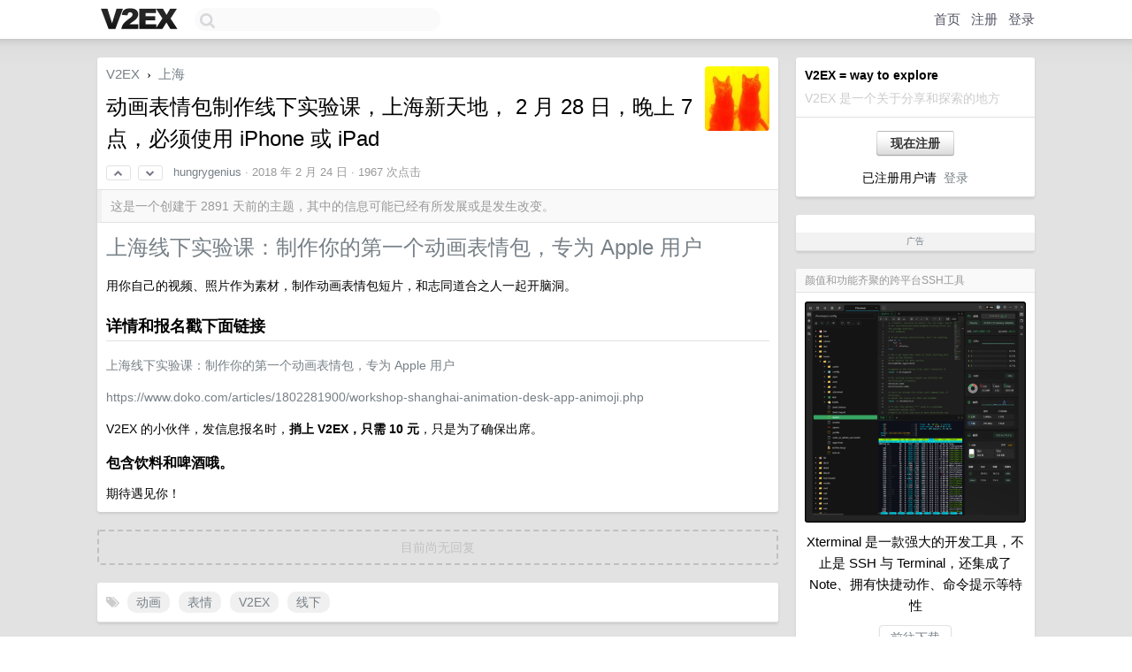

--- FILE ---
content_type: text/html; charset=utf-8
request_url: https://www.google.com/recaptcha/api2/aframe
body_size: 268
content:
<!DOCTYPE HTML><html><head><meta http-equiv="content-type" content="text/html; charset=UTF-8"></head><body><script nonce="5gZOJiCRQizI1NEq2bFj2Q">/** Anti-fraud and anti-abuse applications only. See google.com/recaptcha */ try{var clients={'sodar':'https://pagead2.googlesyndication.com/pagead/sodar?'};window.addEventListener("message",function(a){try{if(a.source===window.parent){var b=JSON.parse(a.data);var c=clients[b['id']];if(c){var d=document.createElement('img');d.src=c+b['params']+'&rc='+(localStorage.getItem("rc::a")?sessionStorage.getItem("rc::b"):"");window.document.body.appendChild(d);sessionStorage.setItem("rc::e",parseInt(sessionStorage.getItem("rc::e")||0)+1);localStorage.setItem("rc::h",'1769277269168');}}}catch(b){}});window.parent.postMessage("_grecaptcha_ready", "*");}catch(b){}</script></body></html>

--- FILE ---
content_type: application/javascript; charset=utf-8
request_url: https://esm.sh/@noble/curves@1.9.7/es2022/abstract/montgomery.mjs
body_size: 937
content:
/* esm.sh - @noble/curves@1.9.7/abstract/montgomery */
import{_validateObject as ot,abytes as ct,aInRange as U,bytesToNumberLE as D,ensureBytes as M,numberToBytesLE as st,randomBytes as rt}from"../utils.mjs";import{mod as it}from"./modular.mjs";var B=BigInt(0),l=BigInt(1),f=BigInt(2);function at(m){return ot(m,{adjustScalarBytes:"function",powPminus2:"function"}),Object.freeze({...m})}function Bt(m){let R=at(m),{P:v,type:x,adjustScalarBytes:T,powPminus2:N,randomBytes:V}=R,c=x==="x25519";if(!c&&x!=="x448")throw new Error("invalid type");let q=V||rt,F=c?255:448,i=c?32:56,H=BigInt(c?9:5),J=BigInt(c?121665:39081),E=c?f**BigInt(254):f**BigInt(447),Q=c?BigInt(8)*f**BigInt(251)-l:BigInt(4)*f**BigInt(445)-l,W=E+Q+l,e=t=>it(t,v),P=A(H);function A(t){return st(e(t),i)}function X(t){let n=M("u coordinate",t,i);return c&&(n[31]&=127),e(D(n))}function Y(t){return D(T(M("scalar",t,i)))}function p(t,n){let o=Z(X(n),Y(t));if(o===B)throw new Error("invalid private or public key received");return A(o)}function I(t){return p(t,P)}function y(t,n,o){let g=e(t*(n-o));return n=e(n-g),o=e(o+g),{x_2:n,x_3:o}}function Z(t,n){U("u",t,B,v),U("scalar",n,E,W);let o=n,g=t,s=l,r=B,a=t,u=l,d=B;for(let _=BigInt(F-1);_>=B;_--){let j=o>>_&l;d^=j,{x_2:s,x_3:a}=y(d,s,a),{x_2:r,x_3:u}=y(d,r,u),d=j;let w=s+r,S=e(w*w),K=s-r,k=e(K*K),z=S-k,nt=a+u,et=a-u,L=e(et*w),C=e(nt*K),G=L+C,O=L-C;a=e(G*G),u=e(g*e(O*O)),s=e(S*k),r=e(z*(S+e(J*z)))}({x_2:s,x_3:a}=y(d,s,a)),{x_2:r,x_3:u}=y(d,r,u);let tt=N(r);return e(s*tt)}let h={secretKey:i,publicKey:i,seed:i},b=(t=q(i))=>(ct(t,h.seed),t);function $(t){let n=b(t);return{secretKey:n,publicKey:I(n)}}return{keygen:$,getSharedSecret:(t,n)=>p(t,n),getPublicKey:t=>I(t),scalarMult:p,scalarMultBase:I,utils:{randomSecretKey:b,randomPrivateKey:b},GuBytes:P.slice(),lengths:h}}export{Bt as montgomery};
/*! Bundled license information:

@noble/curves/esm/abstract/montgomery.js:
  (*! noble-curves - MIT License (c) 2022 Paul Miller (paulmillr.com) *)
*/
//# sourceMappingURL=montgomery.mjs.map